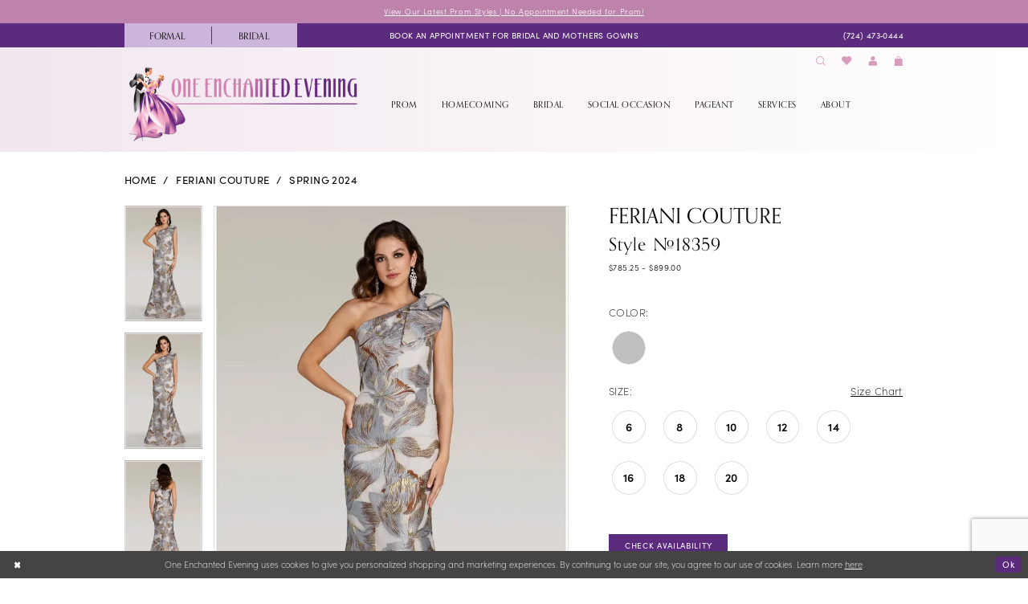

--- FILE ---
content_type: text/html; charset=utf-8
request_url: https://www.google.com/recaptcha/api2/anchor?ar=1&k=6Lcj_zIaAAAAAEPaGR6WdvVAhU7h1T3sbNdPWs4X&co=aHR0cHM6Ly93d3cub2VldmVuaW5nLmNvbTo0NDM.&hl=en&v=PoyoqOPhxBO7pBk68S4YbpHZ&size=invisible&anchor-ms=20000&execute-ms=30000&cb=vzqbuaabitam
body_size: 49757
content:
<!DOCTYPE HTML><html dir="ltr" lang="en"><head><meta http-equiv="Content-Type" content="text/html; charset=UTF-8">
<meta http-equiv="X-UA-Compatible" content="IE=edge">
<title>reCAPTCHA</title>
<style type="text/css">
/* cyrillic-ext */
@font-face {
  font-family: 'Roboto';
  font-style: normal;
  font-weight: 400;
  font-stretch: 100%;
  src: url(//fonts.gstatic.com/s/roboto/v48/KFO7CnqEu92Fr1ME7kSn66aGLdTylUAMa3GUBHMdazTgWw.woff2) format('woff2');
  unicode-range: U+0460-052F, U+1C80-1C8A, U+20B4, U+2DE0-2DFF, U+A640-A69F, U+FE2E-FE2F;
}
/* cyrillic */
@font-face {
  font-family: 'Roboto';
  font-style: normal;
  font-weight: 400;
  font-stretch: 100%;
  src: url(//fonts.gstatic.com/s/roboto/v48/KFO7CnqEu92Fr1ME7kSn66aGLdTylUAMa3iUBHMdazTgWw.woff2) format('woff2');
  unicode-range: U+0301, U+0400-045F, U+0490-0491, U+04B0-04B1, U+2116;
}
/* greek-ext */
@font-face {
  font-family: 'Roboto';
  font-style: normal;
  font-weight: 400;
  font-stretch: 100%;
  src: url(//fonts.gstatic.com/s/roboto/v48/KFO7CnqEu92Fr1ME7kSn66aGLdTylUAMa3CUBHMdazTgWw.woff2) format('woff2');
  unicode-range: U+1F00-1FFF;
}
/* greek */
@font-face {
  font-family: 'Roboto';
  font-style: normal;
  font-weight: 400;
  font-stretch: 100%;
  src: url(//fonts.gstatic.com/s/roboto/v48/KFO7CnqEu92Fr1ME7kSn66aGLdTylUAMa3-UBHMdazTgWw.woff2) format('woff2');
  unicode-range: U+0370-0377, U+037A-037F, U+0384-038A, U+038C, U+038E-03A1, U+03A3-03FF;
}
/* math */
@font-face {
  font-family: 'Roboto';
  font-style: normal;
  font-weight: 400;
  font-stretch: 100%;
  src: url(//fonts.gstatic.com/s/roboto/v48/KFO7CnqEu92Fr1ME7kSn66aGLdTylUAMawCUBHMdazTgWw.woff2) format('woff2');
  unicode-range: U+0302-0303, U+0305, U+0307-0308, U+0310, U+0312, U+0315, U+031A, U+0326-0327, U+032C, U+032F-0330, U+0332-0333, U+0338, U+033A, U+0346, U+034D, U+0391-03A1, U+03A3-03A9, U+03B1-03C9, U+03D1, U+03D5-03D6, U+03F0-03F1, U+03F4-03F5, U+2016-2017, U+2034-2038, U+203C, U+2040, U+2043, U+2047, U+2050, U+2057, U+205F, U+2070-2071, U+2074-208E, U+2090-209C, U+20D0-20DC, U+20E1, U+20E5-20EF, U+2100-2112, U+2114-2115, U+2117-2121, U+2123-214F, U+2190, U+2192, U+2194-21AE, U+21B0-21E5, U+21F1-21F2, U+21F4-2211, U+2213-2214, U+2216-22FF, U+2308-230B, U+2310, U+2319, U+231C-2321, U+2336-237A, U+237C, U+2395, U+239B-23B7, U+23D0, U+23DC-23E1, U+2474-2475, U+25AF, U+25B3, U+25B7, U+25BD, U+25C1, U+25CA, U+25CC, U+25FB, U+266D-266F, U+27C0-27FF, U+2900-2AFF, U+2B0E-2B11, U+2B30-2B4C, U+2BFE, U+3030, U+FF5B, U+FF5D, U+1D400-1D7FF, U+1EE00-1EEFF;
}
/* symbols */
@font-face {
  font-family: 'Roboto';
  font-style: normal;
  font-weight: 400;
  font-stretch: 100%;
  src: url(//fonts.gstatic.com/s/roboto/v48/KFO7CnqEu92Fr1ME7kSn66aGLdTylUAMaxKUBHMdazTgWw.woff2) format('woff2');
  unicode-range: U+0001-000C, U+000E-001F, U+007F-009F, U+20DD-20E0, U+20E2-20E4, U+2150-218F, U+2190, U+2192, U+2194-2199, U+21AF, U+21E6-21F0, U+21F3, U+2218-2219, U+2299, U+22C4-22C6, U+2300-243F, U+2440-244A, U+2460-24FF, U+25A0-27BF, U+2800-28FF, U+2921-2922, U+2981, U+29BF, U+29EB, U+2B00-2BFF, U+4DC0-4DFF, U+FFF9-FFFB, U+10140-1018E, U+10190-1019C, U+101A0, U+101D0-101FD, U+102E0-102FB, U+10E60-10E7E, U+1D2C0-1D2D3, U+1D2E0-1D37F, U+1F000-1F0FF, U+1F100-1F1AD, U+1F1E6-1F1FF, U+1F30D-1F30F, U+1F315, U+1F31C, U+1F31E, U+1F320-1F32C, U+1F336, U+1F378, U+1F37D, U+1F382, U+1F393-1F39F, U+1F3A7-1F3A8, U+1F3AC-1F3AF, U+1F3C2, U+1F3C4-1F3C6, U+1F3CA-1F3CE, U+1F3D4-1F3E0, U+1F3ED, U+1F3F1-1F3F3, U+1F3F5-1F3F7, U+1F408, U+1F415, U+1F41F, U+1F426, U+1F43F, U+1F441-1F442, U+1F444, U+1F446-1F449, U+1F44C-1F44E, U+1F453, U+1F46A, U+1F47D, U+1F4A3, U+1F4B0, U+1F4B3, U+1F4B9, U+1F4BB, U+1F4BF, U+1F4C8-1F4CB, U+1F4D6, U+1F4DA, U+1F4DF, U+1F4E3-1F4E6, U+1F4EA-1F4ED, U+1F4F7, U+1F4F9-1F4FB, U+1F4FD-1F4FE, U+1F503, U+1F507-1F50B, U+1F50D, U+1F512-1F513, U+1F53E-1F54A, U+1F54F-1F5FA, U+1F610, U+1F650-1F67F, U+1F687, U+1F68D, U+1F691, U+1F694, U+1F698, U+1F6AD, U+1F6B2, U+1F6B9-1F6BA, U+1F6BC, U+1F6C6-1F6CF, U+1F6D3-1F6D7, U+1F6E0-1F6EA, U+1F6F0-1F6F3, U+1F6F7-1F6FC, U+1F700-1F7FF, U+1F800-1F80B, U+1F810-1F847, U+1F850-1F859, U+1F860-1F887, U+1F890-1F8AD, U+1F8B0-1F8BB, U+1F8C0-1F8C1, U+1F900-1F90B, U+1F93B, U+1F946, U+1F984, U+1F996, U+1F9E9, U+1FA00-1FA6F, U+1FA70-1FA7C, U+1FA80-1FA89, U+1FA8F-1FAC6, U+1FACE-1FADC, U+1FADF-1FAE9, U+1FAF0-1FAF8, U+1FB00-1FBFF;
}
/* vietnamese */
@font-face {
  font-family: 'Roboto';
  font-style: normal;
  font-weight: 400;
  font-stretch: 100%;
  src: url(//fonts.gstatic.com/s/roboto/v48/KFO7CnqEu92Fr1ME7kSn66aGLdTylUAMa3OUBHMdazTgWw.woff2) format('woff2');
  unicode-range: U+0102-0103, U+0110-0111, U+0128-0129, U+0168-0169, U+01A0-01A1, U+01AF-01B0, U+0300-0301, U+0303-0304, U+0308-0309, U+0323, U+0329, U+1EA0-1EF9, U+20AB;
}
/* latin-ext */
@font-face {
  font-family: 'Roboto';
  font-style: normal;
  font-weight: 400;
  font-stretch: 100%;
  src: url(//fonts.gstatic.com/s/roboto/v48/KFO7CnqEu92Fr1ME7kSn66aGLdTylUAMa3KUBHMdazTgWw.woff2) format('woff2');
  unicode-range: U+0100-02BA, U+02BD-02C5, U+02C7-02CC, U+02CE-02D7, U+02DD-02FF, U+0304, U+0308, U+0329, U+1D00-1DBF, U+1E00-1E9F, U+1EF2-1EFF, U+2020, U+20A0-20AB, U+20AD-20C0, U+2113, U+2C60-2C7F, U+A720-A7FF;
}
/* latin */
@font-face {
  font-family: 'Roboto';
  font-style: normal;
  font-weight: 400;
  font-stretch: 100%;
  src: url(//fonts.gstatic.com/s/roboto/v48/KFO7CnqEu92Fr1ME7kSn66aGLdTylUAMa3yUBHMdazQ.woff2) format('woff2');
  unicode-range: U+0000-00FF, U+0131, U+0152-0153, U+02BB-02BC, U+02C6, U+02DA, U+02DC, U+0304, U+0308, U+0329, U+2000-206F, U+20AC, U+2122, U+2191, U+2193, U+2212, U+2215, U+FEFF, U+FFFD;
}
/* cyrillic-ext */
@font-face {
  font-family: 'Roboto';
  font-style: normal;
  font-weight: 500;
  font-stretch: 100%;
  src: url(//fonts.gstatic.com/s/roboto/v48/KFO7CnqEu92Fr1ME7kSn66aGLdTylUAMa3GUBHMdazTgWw.woff2) format('woff2');
  unicode-range: U+0460-052F, U+1C80-1C8A, U+20B4, U+2DE0-2DFF, U+A640-A69F, U+FE2E-FE2F;
}
/* cyrillic */
@font-face {
  font-family: 'Roboto';
  font-style: normal;
  font-weight: 500;
  font-stretch: 100%;
  src: url(//fonts.gstatic.com/s/roboto/v48/KFO7CnqEu92Fr1ME7kSn66aGLdTylUAMa3iUBHMdazTgWw.woff2) format('woff2');
  unicode-range: U+0301, U+0400-045F, U+0490-0491, U+04B0-04B1, U+2116;
}
/* greek-ext */
@font-face {
  font-family: 'Roboto';
  font-style: normal;
  font-weight: 500;
  font-stretch: 100%;
  src: url(//fonts.gstatic.com/s/roboto/v48/KFO7CnqEu92Fr1ME7kSn66aGLdTylUAMa3CUBHMdazTgWw.woff2) format('woff2');
  unicode-range: U+1F00-1FFF;
}
/* greek */
@font-face {
  font-family: 'Roboto';
  font-style: normal;
  font-weight: 500;
  font-stretch: 100%;
  src: url(//fonts.gstatic.com/s/roboto/v48/KFO7CnqEu92Fr1ME7kSn66aGLdTylUAMa3-UBHMdazTgWw.woff2) format('woff2');
  unicode-range: U+0370-0377, U+037A-037F, U+0384-038A, U+038C, U+038E-03A1, U+03A3-03FF;
}
/* math */
@font-face {
  font-family: 'Roboto';
  font-style: normal;
  font-weight: 500;
  font-stretch: 100%;
  src: url(//fonts.gstatic.com/s/roboto/v48/KFO7CnqEu92Fr1ME7kSn66aGLdTylUAMawCUBHMdazTgWw.woff2) format('woff2');
  unicode-range: U+0302-0303, U+0305, U+0307-0308, U+0310, U+0312, U+0315, U+031A, U+0326-0327, U+032C, U+032F-0330, U+0332-0333, U+0338, U+033A, U+0346, U+034D, U+0391-03A1, U+03A3-03A9, U+03B1-03C9, U+03D1, U+03D5-03D6, U+03F0-03F1, U+03F4-03F5, U+2016-2017, U+2034-2038, U+203C, U+2040, U+2043, U+2047, U+2050, U+2057, U+205F, U+2070-2071, U+2074-208E, U+2090-209C, U+20D0-20DC, U+20E1, U+20E5-20EF, U+2100-2112, U+2114-2115, U+2117-2121, U+2123-214F, U+2190, U+2192, U+2194-21AE, U+21B0-21E5, U+21F1-21F2, U+21F4-2211, U+2213-2214, U+2216-22FF, U+2308-230B, U+2310, U+2319, U+231C-2321, U+2336-237A, U+237C, U+2395, U+239B-23B7, U+23D0, U+23DC-23E1, U+2474-2475, U+25AF, U+25B3, U+25B7, U+25BD, U+25C1, U+25CA, U+25CC, U+25FB, U+266D-266F, U+27C0-27FF, U+2900-2AFF, U+2B0E-2B11, U+2B30-2B4C, U+2BFE, U+3030, U+FF5B, U+FF5D, U+1D400-1D7FF, U+1EE00-1EEFF;
}
/* symbols */
@font-face {
  font-family: 'Roboto';
  font-style: normal;
  font-weight: 500;
  font-stretch: 100%;
  src: url(//fonts.gstatic.com/s/roboto/v48/KFO7CnqEu92Fr1ME7kSn66aGLdTylUAMaxKUBHMdazTgWw.woff2) format('woff2');
  unicode-range: U+0001-000C, U+000E-001F, U+007F-009F, U+20DD-20E0, U+20E2-20E4, U+2150-218F, U+2190, U+2192, U+2194-2199, U+21AF, U+21E6-21F0, U+21F3, U+2218-2219, U+2299, U+22C4-22C6, U+2300-243F, U+2440-244A, U+2460-24FF, U+25A0-27BF, U+2800-28FF, U+2921-2922, U+2981, U+29BF, U+29EB, U+2B00-2BFF, U+4DC0-4DFF, U+FFF9-FFFB, U+10140-1018E, U+10190-1019C, U+101A0, U+101D0-101FD, U+102E0-102FB, U+10E60-10E7E, U+1D2C0-1D2D3, U+1D2E0-1D37F, U+1F000-1F0FF, U+1F100-1F1AD, U+1F1E6-1F1FF, U+1F30D-1F30F, U+1F315, U+1F31C, U+1F31E, U+1F320-1F32C, U+1F336, U+1F378, U+1F37D, U+1F382, U+1F393-1F39F, U+1F3A7-1F3A8, U+1F3AC-1F3AF, U+1F3C2, U+1F3C4-1F3C6, U+1F3CA-1F3CE, U+1F3D4-1F3E0, U+1F3ED, U+1F3F1-1F3F3, U+1F3F5-1F3F7, U+1F408, U+1F415, U+1F41F, U+1F426, U+1F43F, U+1F441-1F442, U+1F444, U+1F446-1F449, U+1F44C-1F44E, U+1F453, U+1F46A, U+1F47D, U+1F4A3, U+1F4B0, U+1F4B3, U+1F4B9, U+1F4BB, U+1F4BF, U+1F4C8-1F4CB, U+1F4D6, U+1F4DA, U+1F4DF, U+1F4E3-1F4E6, U+1F4EA-1F4ED, U+1F4F7, U+1F4F9-1F4FB, U+1F4FD-1F4FE, U+1F503, U+1F507-1F50B, U+1F50D, U+1F512-1F513, U+1F53E-1F54A, U+1F54F-1F5FA, U+1F610, U+1F650-1F67F, U+1F687, U+1F68D, U+1F691, U+1F694, U+1F698, U+1F6AD, U+1F6B2, U+1F6B9-1F6BA, U+1F6BC, U+1F6C6-1F6CF, U+1F6D3-1F6D7, U+1F6E0-1F6EA, U+1F6F0-1F6F3, U+1F6F7-1F6FC, U+1F700-1F7FF, U+1F800-1F80B, U+1F810-1F847, U+1F850-1F859, U+1F860-1F887, U+1F890-1F8AD, U+1F8B0-1F8BB, U+1F8C0-1F8C1, U+1F900-1F90B, U+1F93B, U+1F946, U+1F984, U+1F996, U+1F9E9, U+1FA00-1FA6F, U+1FA70-1FA7C, U+1FA80-1FA89, U+1FA8F-1FAC6, U+1FACE-1FADC, U+1FADF-1FAE9, U+1FAF0-1FAF8, U+1FB00-1FBFF;
}
/* vietnamese */
@font-face {
  font-family: 'Roboto';
  font-style: normal;
  font-weight: 500;
  font-stretch: 100%;
  src: url(//fonts.gstatic.com/s/roboto/v48/KFO7CnqEu92Fr1ME7kSn66aGLdTylUAMa3OUBHMdazTgWw.woff2) format('woff2');
  unicode-range: U+0102-0103, U+0110-0111, U+0128-0129, U+0168-0169, U+01A0-01A1, U+01AF-01B0, U+0300-0301, U+0303-0304, U+0308-0309, U+0323, U+0329, U+1EA0-1EF9, U+20AB;
}
/* latin-ext */
@font-face {
  font-family: 'Roboto';
  font-style: normal;
  font-weight: 500;
  font-stretch: 100%;
  src: url(//fonts.gstatic.com/s/roboto/v48/KFO7CnqEu92Fr1ME7kSn66aGLdTylUAMa3KUBHMdazTgWw.woff2) format('woff2');
  unicode-range: U+0100-02BA, U+02BD-02C5, U+02C7-02CC, U+02CE-02D7, U+02DD-02FF, U+0304, U+0308, U+0329, U+1D00-1DBF, U+1E00-1E9F, U+1EF2-1EFF, U+2020, U+20A0-20AB, U+20AD-20C0, U+2113, U+2C60-2C7F, U+A720-A7FF;
}
/* latin */
@font-face {
  font-family: 'Roboto';
  font-style: normal;
  font-weight: 500;
  font-stretch: 100%;
  src: url(//fonts.gstatic.com/s/roboto/v48/KFO7CnqEu92Fr1ME7kSn66aGLdTylUAMa3yUBHMdazQ.woff2) format('woff2');
  unicode-range: U+0000-00FF, U+0131, U+0152-0153, U+02BB-02BC, U+02C6, U+02DA, U+02DC, U+0304, U+0308, U+0329, U+2000-206F, U+20AC, U+2122, U+2191, U+2193, U+2212, U+2215, U+FEFF, U+FFFD;
}
/* cyrillic-ext */
@font-face {
  font-family: 'Roboto';
  font-style: normal;
  font-weight: 900;
  font-stretch: 100%;
  src: url(//fonts.gstatic.com/s/roboto/v48/KFO7CnqEu92Fr1ME7kSn66aGLdTylUAMa3GUBHMdazTgWw.woff2) format('woff2');
  unicode-range: U+0460-052F, U+1C80-1C8A, U+20B4, U+2DE0-2DFF, U+A640-A69F, U+FE2E-FE2F;
}
/* cyrillic */
@font-face {
  font-family: 'Roboto';
  font-style: normal;
  font-weight: 900;
  font-stretch: 100%;
  src: url(//fonts.gstatic.com/s/roboto/v48/KFO7CnqEu92Fr1ME7kSn66aGLdTylUAMa3iUBHMdazTgWw.woff2) format('woff2');
  unicode-range: U+0301, U+0400-045F, U+0490-0491, U+04B0-04B1, U+2116;
}
/* greek-ext */
@font-face {
  font-family: 'Roboto';
  font-style: normal;
  font-weight: 900;
  font-stretch: 100%;
  src: url(//fonts.gstatic.com/s/roboto/v48/KFO7CnqEu92Fr1ME7kSn66aGLdTylUAMa3CUBHMdazTgWw.woff2) format('woff2');
  unicode-range: U+1F00-1FFF;
}
/* greek */
@font-face {
  font-family: 'Roboto';
  font-style: normal;
  font-weight: 900;
  font-stretch: 100%;
  src: url(//fonts.gstatic.com/s/roboto/v48/KFO7CnqEu92Fr1ME7kSn66aGLdTylUAMa3-UBHMdazTgWw.woff2) format('woff2');
  unicode-range: U+0370-0377, U+037A-037F, U+0384-038A, U+038C, U+038E-03A1, U+03A3-03FF;
}
/* math */
@font-face {
  font-family: 'Roboto';
  font-style: normal;
  font-weight: 900;
  font-stretch: 100%;
  src: url(//fonts.gstatic.com/s/roboto/v48/KFO7CnqEu92Fr1ME7kSn66aGLdTylUAMawCUBHMdazTgWw.woff2) format('woff2');
  unicode-range: U+0302-0303, U+0305, U+0307-0308, U+0310, U+0312, U+0315, U+031A, U+0326-0327, U+032C, U+032F-0330, U+0332-0333, U+0338, U+033A, U+0346, U+034D, U+0391-03A1, U+03A3-03A9, U+03B1-03C9, U+03D1, U+03D5-03D6, U+03F0-03F1, U+03F4-03F5, U+2016-2017, U+2034-2038, U+203C, U+2040, U+2043, U+2047, U+2050, U+2057, U+205F, U+2070-2071, U+2074-208E, U+2090-209C, U+20D0-20DC, U+20E1, U+20E5-20EF, U+2100-2112, U+2114-2115, U+2117-2121, U+2123-214F, U+2190, U+2192, U+2194-21AE, U+21B0-21E5, U+21F1-21F2, U+21F4-2211, U+2213-2214, U+2216-22FF, U+2308-230B, U+2310, U+2319, U+231C-2321, U+2336-237A, U+237C, U+2395, U+239B-23B7, U+23D0, U+23DC-23E1, U+2474-2475, U+25AF, U+25B3, U+25B7, U+25BD, U+25C1, U+25CA, U+25CC, U+25FB, U+266D-266F, U+27C0-27FF, U+2900-2AFF, U+2B0E-2B11, U+2B30-2B4C, U+2BFE, U+3030, U+FF5B, U+FF5D, U+1D400-1D7FF, U+1EE00-1EEFF;
}
/* symbols */
@font-face {
  font-family: 'Roboto';
  font-style: normal;
  font-weight: 900;
  font-stretch: 100%;
  src: url(//fonts.gstatic.com/s/roboto/v48/KFO7CnqEu92Fr1ME7kSn66aGLdTylUAMaxKUBHMdazTgWw.woff2) format('woff2');
  unicode-range: U+0001-000C, U+000E-001F, U+007F-009F, U+20DD-20E0, U+20E2-20E4, U+2150-218F, U+2190, U+2192, U+2194-2199, U+21AF, U+21E6-21F0, U+21F3, U+2218-2219, U+2299, U+22C4-22C6, U+2300-243F, U+2440-244A, U+2460-24FF, U+25A0-27BF, U+2800-28FF, U+2921-2922, U+2981, U+29BF, U+29EB, U+2B00-2BFF, U+4DC0-4DFF, U+FFF9-FFFB, U+10140-1018E, U+10190-1019C, U+101A0, U+101D0-101FD, U+102E0-102FB, U+10E60-10E7E, U+1D2C0-1D2D3, U+1D2E0-1D37F, U+1F000-1F0FF, U+1F100-1F1AD, U+1F1E6-1F1FF, U+1F30D-1F30F, U+1F315, U+1F31C, U+1F31E, U+1F320-1F32C, U+1F336, U+1F378, U+1F37D, U+1F382, U+1F393-1F39F, U+1F3A7-1F3A8, U+1F3AC-1F3AF, U+1F3C2, U+1F3C4-1F3C6, U+1F3CA-1F3CE, U+1F3D4-1F3E0, U+1F3ED, U+1F3F1-1F3F3, U+1F3F5-1F3F7, U+1F408, U+1F415, U+1F41F, U+1F426, U+1F43F, U+1F441-1F442, U+1F444, U+1F446-1F449, U+1F44C-1F44E, U+1F453, U+1F46A, U+1F47D, U+1F4A3, U+1F4B0, U+1F4B3, U+1F4B9, U+1F4BB, U+1F4BF, U+1F4C8-1F4CB, U+1F4D6, U+1F4DA, U+1F4DF, U+1F4E3-1F4E6, U+1F4EA-1F4ED, U+1F4F7, U+1F4F9-1F4FB, U+1F4FD-1F4FE, U+1F503, U+1F507-1F50B, U+1F50D, U+1F512-1F513, U+1F53E-1F54A, U+1F54F-1F5FA, U+1F610, U+1F650-1F67F, U+1F687, U+1F68D, U+1F691, U+1F694, U+1F698, U+1F6AD, U+1F6B2, U+1F6B9-1F6BA, U+1F6BC, U+1F6C6-1F6CF, U+1F6D3-1F6D7, U+1F6E0-1F6EA, U+1F6F0-1F6F3, U+1F6F7-1F6FC, U+1F700-1F7FF, U+1F800-1F80B, U+1F810-1F847, U+1F850-1F859, U+1F860-1F887, U+1F890-1F8AD, U+1F8B0-1F8BB, U+1F8C0-1F8C1, U+1F900-1F90B, U+1F93B, U+1F946, U+1F984, U+1F996, U+1F9E9, U+1FA00-1FA6F, U+1FA70-1FA7C, U+1FA80-1FA89, U+1FA8F-1FAC6, U+1FACE-1FADC, U+1FADF-1FAE9, U+1FAF0-1FAF8, U+1FB00-1FBFF;
}
/* vietnamese */
@font-face {
  font-family: 'Roboto';
  font-style: normal;
  font-weight: 900;
  font-stretch: 100%;
  src: url(//fonts.gstatic.com/s/roboto/v48/KFO7CnqEu92Fr1ME7kSn66aGLdTylUAMa3OUBHMdazTgWw.woff2) format('woff2');
  unicode-range: U+0102-0103, U+0110-0111, U+0128-0129, U+0168-0169, U+01A0-01A1, U+01AF-01B0, U+0300-0301, U+0303-0304, U+0308-0309, U+0323, U+0329, U+1EA0-1EF9, U+20AB;
}
/* latin-ext */
@font-face {
  font-family: 'Roboto';
  font-style: normal;
  font-weight: 900;
  font-stretch: 100%;
  src: url(//fonts.gstatic.com/s/roboto/v48/KFO7CnqEu92Fr1ME7kSn66aGLdTylUAMa3KUBHMdazTgWw.woff2) format('woff2');
  unicode-range: U+0100-02BA, U+02BD-02C5, U+02C7-02CC, U+02CE-02D7, U+02DD-02FF, U+0304, U+0308, U+0329, U+1D00-1DBF, U+1E00-1E9F, U+1EF2-1EFF, U+2020, U+20A0-20AB, U+20AD-20C0, U+2113, U+2C60-2C7F, U+A720-A7FF;
}
/* latin */
@font-face {
  font-family: 'Roboto';
  font-style: normal;
  font-weight: 900;
  font-stretch: 100%;
  src: url(//fonts.gstatic.com/s/roboto/v48/KFO7CnqEu92Fr1ME7kSn66aGLdTylUAMa3yUBHMdazQ.woff2) format('woff2');
  unicode-range: U+0000-00FF, U+0131, U+0152-0153, U+02BB-02BC, U+02C6, U+02DA, U+02DC, U+0304, U+0308, U+0329, U+2000-206F, U+20AC, U+2122, U+2191, U+2193, U+2212, U+2215, U+FEFF, U+FFFD;
}

</style>
<link rel="stylesheet" type="text/css" href="https://www.gstatic.com/recaptcha/releases/PoyoqOPhxBO7pBk68S4YbpHZ/styles__ltr.css">
<script nonce="t7OMCSKF6ePph_PZme7E6Q" type="text/javascript">window['__recaptcha_api'] = 'https://www.google.com/recaptcha/api2/';</script>
<script type="text/javascript" src="https://www.gstatic.com/recaptcha/releases/PoyoqOPhxBO7pBk68S4YbpHZ/recaptcha__en.js" nonce="t7OMCSKF6ePph_PZme7E6Q">
      
    </script></head>
<body><div id="rc-anchor-alert" class="rc-anchor-alert"></div>
<input type="hidden" id="recaptcha-token" value="[base64]">
<script type="text/javascript" nonce="t7OMCSKF6ePph_PZme7E6Q">
      recaptcha.anchor.Main.init("[\x22ainput\x22,[\x22bgdata\x22,\x22\x22,\[base64]/[base64]/[base64]/[base64]/cjw8ejpyPj4+eil9Y2F0Y2gobCl7dGhyb3cgbDt9fSxIPWZ1bmN0aW9uKHcsdCx6KXtpZih3PT0xOTR8fHc9PTIwOCl0LnZbd10/dC52W3ddLmNvbmNhdCh6KTp0LnZbd109b2Yoeix0KTtlbHNle2lmKHQuYkImJnchPTMxNylyZXR1cm47dz09NjZ8fHc9PTEyMnx8dz09NDcwfHx3PT00NHx8dz09NDE2fHx3PT0zOTd8fHc9PTQyMXx8dz09Njh8fHc9PTcwfHx3PT0xODQ/[base64]/[base64]/[base64]/bmV3IGRbVl0oSlswXSk6cD09Mj9uZXcgZFtWXShKWzBdLEpbMV0pOnA9PTM/bmV3IGRbVl0oSlswXSxKWzFdLEpbMl0pOnA9PTQ/[base64]/[base64]/[base64]/[base64]\x22,\[base64]\\u003d\\u003d\x22,\x22w7k4w6UpfcOAD3rDjELCisOCwoh6f8KsQEMUw5HCpsOkw4VNw5DDk8K4WcOIAgtfwq1HP31kwrptwrTCtC/DjyPCl8KcwrnDssKXdizDjMKteH9Ew4DCtCYDwqk/XiN9w7LDgMOHw4zDqcKncsKVworCmcO3ZMOfTcOgFcORwqosacOPLMKfKMOKA2/CgEzCkWbCnMOGIxfCm8KFZV/DjcOBCsKDeMKwBMO0wrrDqCvDqMOkwpkKHMKTdMOBF2QmZsOow6LCpsKgw7AWwoPDqTfCocOtICfDocKQZ1NdwqLDmcKIwpsgwoTCkg3CqMOOw69OwqHCrcKsC8Kjw48xREAVBVTDqsK1FcKDwprCoHjDvcKwwr/[base64]/DgMONw4vDnmjDjsOzwpfCicODB8K3AsKrYcKkwofDiMOZJsKzw6nCi8OswoQ6ShTDumbDsEl/[base64]/[base64]/CpwYVw68Cw7fDnCdVwoAFAifCqcKPwq3CllbCkcOkwpoIccKNWMKtNh0AwrDDiwbCh8KUYxhmag0FZnPCoVgNTX4Kw5McDj88ccKuwoNxwrLCosO5w7TDscO6Pw8Owo7CucOxN0wgw4/[base64]/CuDgkUAXDssOHw7LCrMOdwo46wr7DgwlWw5bCvsOpIMK+wrYlwqjDtnzDjMOgAAlXQ8KzwpUeY2wfw5VeGUA8OMO+K8OAw7PDpMODJDwmOxwXP8Kaw6gdwqVsaGjCoh4ZwprDsW47wrkCw77Cpx8/X37Dm8OWw6RvbMOuwojCjizDkcKnwrXDucOkXcOdw6zCimQWwqFYesKLw7/DmcOnQnwkw6PCi3rChcOdFBTDnsOHwoLDjMOMwoPDmATDicK0w5/CmCguB0wqZTpwBMKHK084RVh+JizDoSrDjGpfw43DjSkRPsOww7QHwqHCpTHCmxTDgcKBwo5+JkUeF8KLDgbDncOLDgjCgMO5w7dew6sKFcO7w5NAccOOag5RZcONwofDnC5nw6nCqzPDv0vCky/DhMOzwox6w4zDojTDoStfw5IjwpnDhsOWwqgRcEfDmMKbVWVxV11gwrBgYUjCusOhfcKiC3tswq1iwrxnAsKXTMOTw57Do8KHw73DjnkmQcKyIGLCvEoHCgcpwq5hTUwoU8KIN1sabRxqI0EHaVkoPcKkQThlw7TCvQnCrsO9wqwWw6zDtjXDnlBJJcK4w7/CkWoLL8KVFFHCt8OEwq0vw7rCp1sEwq3Cl8OWw5HDkcO0FsKhwqzDh3hFF8OvwrVkwrYUwopbJ3E8JUoLHMK0wr/[base64]/DisKAfMOQEsOGJjtfD8OVw6bCtis4w7/DolI7w6VUw6zDhh12QcKsKMK3HMOrSsObw78FIcOhKATDmcOVHsKLw7wWdm7DtsKyw4nDsw/Dl1oyQmtCEVk+wrHDimTDjzrDn8ORD0bDginDtGHChj3CqcKOwqBQw4clVhsNwpPCtAg4w73Dq8OcwqfDul8pw5nCrXIyeVtQw6dhVMKMwqjCsEfDsXbDvMOfw4UuwoBSW8OHwqfClAQ3w657DkFcwr1lEkoScVl6wr9QVMK4NsKkCVMpXsK3ThLDo2DCggPDi8K/wqfChcOxwqRswrh0dcKkUcOYNRILwqJRwp11JzvDlsOFAQV1wrjDkk/CigTCt0DCvgjDscOnw5FOwq4Ow7RvX0TDt2bDuWrDscOLU3hELsOMAmw0QxzDpiAOTnPCiGQcGMKvwoNOHBgfESvDpMKwQUMnwqrDgzDDtsKOw54CDmbDr8OXY3/DvB42RcKeQEZuw4TDsEPDo8Krw4B+wrsMP8OJanzCq8KUwq5qQ3/DvMKXdCvDqsKSRMOHw4jChD8LwqTCjGV5w4wCGcK8M2PCkULDgUjCjcKmFMKPwqoAecOWBMOAA8OYGcKYa3LChxFje8KKZMO8dAwZwo/DqsO+wqwDGsOXEH/Dp8O3w5rCrFoqLMO1wqRcw5Qiw6nCtWIfE8KswqJuA8OBwrAETEdpw7PDmMK3MMKtwpbDj8K4F8KPPC7DhsOaw5BiwrHDp8KCwobDl8KgYsONMFgaw5RTXsKoSsKKbxkqwrICGjPDvWsEFVh4w6jCk8KXw6dPwrzDvcKgUhLCr3/CucKQD8Kuw7fCjGDDkcK7EcONHcKJcXF6w5AMRMKPBcOgMMKpw7/DggTDisKkw6A+DcOvF0LDkQZ3wroPDMOHDD1jQMOPwqRRfHrCu07Dt3LCrAHCp0FswotTw67Drh7CuiQswolQw7PCsgnDmcOWWkLCpA/DisORwoPDv8KVCXrDj8Khw4ADwrvCuMK/wpPDjWdoFQhfw55Uw611FBHChEUow6LCkMKsCTQvXsOEw73DsyY/w6UiAMOjwoRDG1HCnE3DlcO+TcKJUlUwP8KhwpsDwonCtQZOCl4XIn99w67DiV87wp8dw59HIGLDm8OPwonCilgAIMKeDsK7wo0YMGJmwpoKGcKdWcOsY3phOC/DlsKPwp/CjcKlUcORw4fCr3UDwpHDocKoRsKiw5VNw5zDgAQ+wrDCqcOhcsOCG8KYwpDCj8KFB8OOwrFAwrfDqcKjMi4AwpvDhkNGw5wDOkBnw6vDhC/CrR3Dg8OkewTCu8ODT11lWzkowrMuLgEKeMO8Q05/LFUnNUp0ZsOIPMOsP8KBMMKowrUYGcOSAcKzc1vDvMO6Bg/CqgHDqcO4TMOHXk5/S8OiTg3CmcOHZ8Oew4t1esOAeUjCrmUOR8KBwqnDs1PDg8KqFy0HDRjChz1iw64fYsKsw43DjTB6wrAdwqHDsy7CjlLCgW7DrMKIwp92EcKhOMKXwrtwwrrDg0jDtMKPw4fDr8ONKMKiX8OHOys0wrLCsgrCgBfDr3F/[base64]/Ci8O5I8KHw6zCmsODwrrDmcOeGcKUBwbDvMOSKMOre37Ct8Kow50kwpHCmMO6wrXDhzrCtS/DiMKJGn3DklzClAwmw5TDocK2w4A+wrzDjcKVKcKgw77CsMKOwoxlf8Kyw4LDmAPDoUfDqj7CgTbDlsOUf8KfwqrDg8OpwqPDrcODw6XDi2jCgMOwHMKLVT7ClsK2KcOGw5VZMUVaIcOGccKcagIZf2/DqMK4wqvDvsOywp8QwpwJPgTChUrDmE3CrMOowrfDk04nw5FGfQAfw6bDhxrDqTlAAXXDsQddw7jDnx7CncK7wqTDonHCqMO/w7wgw64vwqxJwojDk8OPw7DCmBpyHi1uTRUwwqTDh8OdwoTCi8K5w5PDt33CsDEdbR5vHsKOP1/DqwgEwqnCtcKWJcKFwrx6HcKTwo/[base64]/CojEGWX0kEcKZUsOewoHDvDp2VlnCkMOPEcOyQmJjEy1fw5rCv24tPVoIwpnDqcOowp1zwoTDp11aGVoqwrfDs3ZFwrPDkMOmw6oqw5c/MEbCoMOiZcOow4Z/FcOzw4ELXwHDmsKKd8OBSsOFRTvCpVfCuwLDrEXCusKFBcK8DcOABELDnRDDmg7DqcOiwprCqMOZw5RPS8O/w55fKh3DgAvCmXnColHDri0Wd0fDhcKTw4jCvsKYwpfDhXMoQlnCpmZWc8KQw7nCj8Ktwq7ChCXDixUmUltVDHtaBwrDtk/CisOawofCiMKmE8OOwp3Di8OgVkTDvUfDj1LDs8OYJ8OBwo3CuMKNw63DrMOiIgdPwrp6wrDDs3skwrHCl8Ovw60BwrxCwqfCh8OeYTvCrw/Dt8O7wq91w7cGasOcw53CgRHDm8Oiw5LDp8OpdiLDu8KJw7DDoCnDssKGcWvClyw3w4zCv8OLwpw6HsKnw5jCjGAaw4h4w73Cu8Ooa8OFej/[base64]/w5vCjgE1woxnI8OtaHM4YMKewpLDi1nCkwdFwqvDklbCqsKuw4PCki/CuMOCwqPDncK4IsOzGzDCvMOmD8KrHzBgdkpAUCvCnWBDw5HDrjPDiDTDg8OBUMKyLlQpAVvDvMK9w78KAxjCpMO6wpDDo8KlwoADKsK3wrtqdsKnKMO2BcOsw7zDn8K2L1LCkmNNNXA2wps/R8OmdglZYsKcwrrCocOQw6NFGcOcw4HClyQkwpvCp8Khw6rDvsO0wpJ6w7rCsnnDrQrDpsKPwqnCvcOEwpjCrcOLwq3CisKeRUBVFMKQwpJgwoAqRUvCnXjCmMK8wrHCm8OCOsK0w4DCs8ORLVwgRiIydMKRbMOcw77DpVrCj1sjwr7Ck8K/w7TDhD3DnX3CnR3CsFTCj34tw5ALwqsrw7Jrwp3CnRc+w5F2w7fCu8OONsKew7ZQdsKjw7TCgDnCvGBbUW9pLMOKS0fCmcKBw65UXDPCp8KaMsO8DCBxw49zS3REGTI3wqZRSWYzw5sGwoBcTsOhwo5Lc8OowqHDilB6S8KNwqXCt8Ocb8OiYMO7fU/DuMKiwrJ2w7dZwr5dRcOyw7dGw6/CocK6NsKNLmPCpMKdw4/DtsKXQcKaNMKHw6VIwpQDFxsHw5XDu8KCwq7CvTHCm8O6wqNCwprDtlTDmkVqOcKRw7bDtBVvcHTCjA1qEMKXAsO/J8K3MFbDnDFowrLCrsOwGRXCukAcI8OpLMKew7wtC03CowYOwq7Dnj9kwp3Cl00kY8KmbMOMIWfCq8OYw7/Dtj/[base64]/[base64]/DrwTClFEvw7U/J8KeNn7CtMKvwrjCvcKHMcKRdSB2wpFUwoA4w69LwqcdQ8KuKB8RGRtXSMOSHXLCnMKww4kew6TCsBc5w44GwrZQwq1UR0R5FnloF8OWdCnClFfDucKdeUp8wpfDi8ORw5AawqrDsGABCysUw73DlcKwDcO9FsKkw6J/[base64]/[base64]/Cp35Ew73DrV/DqcO3wqfDtcK5H8KZQXxew5LDrzYNO8KJwrEowqlGwpJvMk4cXcKVwqVkMBA/w4xqw73CmUM3f8K1XhNQZy/Cu3bCvzZzwqkiw5HDpsK0fMObeEF2TMOKBMOuwrkFwrlBHQbDijt0YcKcTWjDnT7DvsOJwqk7V8KTbsOHwottwr9mw7LDrh1Yw44Bwo1bUMO4B1krw5LCvcK4AC/CmsORw7pzwrhQwr0FfQzDhi/DjkLDjgkCNBldbMKsL8K0w4gNNQfDsMK5w6jCosK0O1XDqjfCpcKzCsORbVPCosKiw71Vw78iwoXCh2wnwovDjk/Cn8Kvw7NPLBhgwqkLwr/Dg8OsfzjDkxDCmcKbcMKGd1ZXwqXDkG7CgSYNf8Knw5AUQsKnfEIiw54ZUMOXIcK9UcOGVlQ2wqZ1wqDDi8Kgw6fDm8OOwpcbwqDDr8K+HsO0OMOrA0PCkF/DgFvCuH4OwrDDr8O1wpIKwojCg8OZKMKKwrUtw43CmMKbw6LCgsKKwrHDjG/[base64]/CgBRgw7QeMcKyw6MIfEnCtsOawqPCq8OqTcOuWHHDuQdbwrwew4xhNTbCrMKwUsOKw7p1QMOCRhDCjsOewq7Dk1U8w6MqQMKLw6pvVsKcUW9hw4wuwpHCjMO6w4A9wpgKwpFQJ1LCpMKEwo3CvMO3wod9F8Ogw6TCjGMJw4jDs8OkwrHCh2UyKMORwrEuLWRkJsOfw4/Do8KlwrFAF3Z2w5NEw7rCnR7CoRRDZ8OLw4PCvxTDlMK3S8O3b8ORwq1XwpZDFTwcw7jCrXXCvsOwLsOIw41cw6NCMcOiwp56wpzDuiBYPDoORyxsw4pmccKWw6E2w5XDrMOuwrcPw7zDkDnCuMKEwqTCliHCkicjwqk5LGLDnEFOw7bDtG/CqRfCqsOrw57Ck8K0LMKhwrhHwrIwdz9XZHBYw61Hw7nDsGfCkMK8woDCrsK9w5fDpsKfVn9kOQQeE2pxKGPDusKjw5oHw7lbBMK3ScOjw7XCksO4N8OTwrHDlncsX8OkIGHDi3Qjw7bDgyjCjWF3YsO8w5oqw5/CgEhFGyXDisKkw6tFEcK6w5DDvsONcMOIw6Adcz3DrkrCgzJGw5DCinFaQMOHNnDDtQtdw4FlbMKVFsKCDMKlUGw5wrYSwq1/[base64]/DusOuwpNowqRnXU58EMO+wpdbNcO8V0nCr8KuckDDvCcZVkB4N3TCkMK4wow9IXjClMKrOX/CjQnClsKLwoB9JMOWw63CrcKjUMKORl/DucKBw4MJwrLCkcK1w7LDv0DDmHIFw4QHwqImw4XCiMKfwq/[base64]/[base64]/ClcOZXcKyw74DJsKOwq7DuipVWcOCacOlJcOYLsKtDRrDr8OPSlRsHzFbwrVEOBhaAMK6wolGZCZtw4BSw4fDtAPDtUcJw5hXbWzDtMK7wr8NTcOuw49ww6nCs13ClhpFCUXCo8KPE8O8O2rDnX7CtR8Kw4rCimheKsKQw4ZTXC/DkMOHwoTDkMOVw6HCq8OydsO/E8K9SsK9acONwoR/b8KxKmgHwrXDrUXDnMKUbcO5w50UXcOXasOJw7N+w7MWwonCocOEQAbDiz3Ckk4uwpbChEzClcO/bsOOwqYzYsKSIQRPw6g+QsOYMgIQY0dlwr3DrMKow6fCjSMnRcKEw7V9exvCrhUXdcKceMKHwpMaw6R/w6FawpnDgcKVD8OvVsK/wojDo0TDlnxlwoDCp8KpI8OEY8ORbsOPX8OhEcKYfMO6LXFdXsOEIQttSmAywq9HPsObw5fCmsO9wqHChFTDthnDnMOIc8KtTXszwokSRRBLXMKAwrkhQMOSwozCjcK/bHMqc8KowpvChVFvw5zClijCkwwewrFySSVtwp7DmzIcdmLCk29rwqnCoHHDkHgHw6hiKsKJw6/DnTPDtcKMw6I0wrrCiXJpwo0UasKmQsOUG8KFdC7CkV5AVEsCQ8KFXyRvwqjCrUXDksOmw7nDrsK6CwMxw74bw6p3cCEAw7HDvW7Ct8KYPEzCkjHCpm3Co8K3QXwcE0o9wozCusO0LsKIwpjCkMKEKcKofcOKXg/[base64]/Jl8DwrjDlg0pXnJ8IR3DrE/DuE8xU2TCgMKhw4o1aMKpLA4Uw5FBdMObwoJVw7PCvSskW8O2wrx6UMOmwqsFS1Mjw4cawrInwrjDjcKuw5zDlG4hw7cAw5HDn1oeZcOuwq9SdMKOOmzCmD7DtU8Sd8K7YyHDhld2QMK/f8KTw6vCkzbDnm0ZwpMCwqx7w45AwoLDisOjw5nDisKnZRnDgBMJXGdXJB8Hw49swoYtw4pLw7F6IiLCqB7DjsKywodAw4Faw6bDgEJBw6DDtgHDgcKew5fCjm3DgQnCpcOPFWJBJcOEwolhwozDocKjwpk3wqslw5A/QsKywpDDm8KjSknCksKxw64FwoDDl20Aw6jDnsOnOx4DdyvCggVebsO3XU3DrMKuwp3DgynCmcOZwpPCkcOtwqZPdsKOdMOFJMODw7XCp1t4wr8FwoDCg2VgTsKuYsKhRBrChkgHOsKTwofDhsOVEnAeCW7Ds13Cs0HCn3gYE8O/[base64]/[base64]/[base64]/DqFXConrCtcOZwovDj8K2AsKpRXlEwoDDrggDNMKawrnCo2IkekXCkwJcw793FcKPO2jDlMO5DMKjcgZ6bAswF8OCMgDCjcOew5InGV45wp3CpFUawrPDqsOOEBoXYQVPw412wqDClMOAw4jCujHDtcOMOMOLwpXCj3/DvnDDtl9rRcOdawHCnMKYVMODwot1wrrCpDnCksO5wqRnw6BRwrvCgmxZSMK/HUMBwptLw788wqXCq14qUcKNw6lGwp7DhMK9w73CsSw/Cy7CmsKSwo0Jw7zCri1McMOFL8OZw7Nmw7Y4QQvDmsOnwqbDqiVLw4PDgXM0w6nDlXQfwr7Di2VQwph5GjPCqUjDq8Kbwo/[base64]/wokQUgnDvsOYw6UOw48ew7IbwpjDo8K4dwwiw6dTw4vCiWjDosO3a8OzKMOmwoTCmMKcMnQTwrU9fEY9LsKBw7vCkyjDm8OJwqt/cMO2OTs2wovDoVLDhSLDt3/CoMOmwoUwEcK5wqDCjsKKEMK8wr9JwrXCq0jDssK7bsKqw4R3wp1iSW8owrDCscOuUHJJwoBfw6vCkSdcw7gESycOw4t9w4LDg8ODZHEVGFPDrsOPwr4yfsK8wo/CoMOtFsKcJ8OqIMKQYWnCrcKqw4nDqsOtMkkTKW/Dim9DwrTCpxbCo8KlbcOGM8ODDVxue8Olwo3DsMOXwrJ2DMO/IcKRXcOUc8OPwphQw785w6PCkBEDwoLDrlZLwp/CkDBDw6/DhENFVF4vOcKywqdOFMORA8O5bsO1AMO8aEcCwqJfID3DqMOmwqjDvkDCtmMRw798LMO4OcOIwpfDt2xgQsOSw4PDrTBsw53Cj8O7wrhgw4PCvcKeEzzCrMOgb0YIw5rCvcKYw5IzwrUtw4DDtgA/wq3DhFw8w4DCocOFJ8K1wpstRMKQwqtfw7QXw4HCjcOnwo1xf8O8w4/DhsO0w4R+w6XDtsOTw47Cil/CqhE1FTLDpU5pYRBXfMOZf8O8wqsGwo15woXCiT8gwroxwpTDvlXChsKswqbCqsOkU8OUwrt0wpRvbG1rI8Kiw4I0w7DDi8OvwpzCsHbDiMOZGBQGbMKrdSx7alMIbU/CrSExw6HDim4SU8OTCsOzw6/[base64]/[base64]/HiDDuB8nwoDDkHDChWnCkHkNwp10wqDCp3pTP04qSsKiJks+aMOvw4Iwwrg8w48owp0YZhfDgxwrLsOzaMKDw4HCv8OLwobCn3E/EcOSw50ocMO7F0cndnw2wos8woV7wpfDtsO2JMOUw7vDrcO4XD9TIXLDiMO9wo40w5V1wqbDlhPCmsKMwo5lwrrCuj/CpMODEEIXJHzDnsOdUi4Jw7DDowzChsOdw71oblMuwrYhGsKjXMO0w7IEwp4mM8K4w5DCosOqH8K2wqNGNznDuVNlG8K9WzjCtlgPwoDCl0Qrw4FeGcK1IEDCujjDicKYUTLCow0+w4d8CsK+N8OuLUxiEA/DpGPCn8OKVyHCuR7DrSIAdsKZw6wMwpDCmcKQHnFuXjJMH8OOw5HCq8OQwprDogk/w7NJMlbCqsOJUmbDucOKw7gnDMOWw6nCiiQiAMKtNlTCqw3CtcKgCThmw409SjDDqF8ow57Ds1vCi2p+woMsw77DpCQvAcO/AMOqw48JwpY1wp48woPDtsKjwqvCkB3DnsOyWjrDqMOPFMOqNkzDrho0wpUYEsKPw6PCnsOOw4BkwpkLw44dW3TDhm3CuRUvw57DmcKLQcO6KFUawpQgw7nCisKUwrTCosKIw7/Ch8Kswq9Jw5N4KnQuw7oCdMOUw67DmRV7FjAsdcOYwpTDiMOYPhjCrB7DrlNHR8OSwrLDgsObworCqW9rw5vDs8OfKMOKwrExbT3CgsOoMRwFwqLDuU7CpT1Qwqd+BldwSWnDhz/CjsKjB1XDpsKUwp5SV8OGwrrChMOxw5/[base64]/CgsKmwqLCpcOnwowTwofChx9yC8OhOBzCgMOnfC51wrUQwohaU8Omw7c2w40Pwq/DhHPCi8KdX8KxwqVvwpJbw6LCigQmw4nDrn3CpMKcw7Rdbnsswo7Cjj5Gwp1TP8O/w73Cngtow4rDh8KBLsKFBzLCswrCglFOwqx/wqI6EsO1fmBPwpnDisOawr3DnsKjwqbDmcOKdsKnfsKHw6XDqMKxwpDCrMKEJMORw4YOw55oJ8KKw7DChcKqw4zDosKBw53CqzBtwpzCklRNDCDCqS/CuF0IwqXClMOvcMOQwqfDqsKSw5oKAG3CtAXCosKywqLDuBAqwr8GfsOgw7jCpsO0w5LCgsKQfMOsKMKgw7jDrsOxw5bCiSbCslggw73CsiPCrn5jw7fCsApewr7DiWlIwp/Ct0bDgXHDg8KwJ8OsLMKRQMKbw4MTwrTDpVjCqMOzw5AFw6gXPE0pw6ZGDFV9w6cQwrxjw54Rw6TCv8OHb8O8wojDusKKAsK3I3paLMKMNzrDrWnDpB/CusKTRsOJTsO6w5Mzw7DCrVLCjsOswqDDgcOLO0BIwps+wq/[base64]/wrTDlcK4w4TChcOCwotPIynDgcOae8KQw7bCpApjRMKPw7FVC2PCvsOfwpPDpiTCosOzPwzCji7CsTo0W8OoV1/DgcKew6wZwoTDs0M0UGE9AsKvwo4eSsKqw7IfUm7CqcKnZgzDpcO0w5ATw7fDo8Krw4x+TAQNw4HCnhtRwppodCsfw6/DucKrw6PDs8KwwoAdwqDCngUMwr3CiMOJScOAw5BbQ8OVKB7Co1jCncK8w7PCoXhaU8O1w5wQK3EjIFXCksOYVGPDsMKFwrx+w5I9c3HDsDgYwoLDucKPw5vClMKbw6JJdFoaCmkmez7CmsOIQmRcwovCgh/CqVk8wpM8wpQWwqzDhsOSwooqw6/[base64]/wqPDhTscCh1HwpfDpMO4w6jCnB7DkjHDlsKzw7RFw5vDhydLwqPDuV/DnsKkw4DCjhwCwocgw4t5w6TDvFDDtHHDtFTDqcKHdyzDp8K9wpjDiGQ0wp4MP8K1w5Z7F8KXcsO/w4jCssOJKQXDhsKew79Mw5xsw7jDkjNjW1rDucO4w7XCskpOEsO0w5DClcKTYWzDp8Ktw51+asOew6EVDMKHw58ZKMKTcEDCoMK+KcKaWErCuT1uwpMlW2DCosK0worDpsOawr/Dh8OOOWYfwoHDucK3wrgpaD7DmsO0TlXDhMOUYV/DhcO6w7gKeMOlQcOQwpJlZX7DicKVw4fDoSrCscK+w4fCplbDlsOJwoUzfVNpU1AEw7jDhsK2Om/[base64]/Dm8KuPMOWacO1UGB8OMKudnlTET3ChGh9w7NSEAdwVMKIw6DDgn/Dg3rDk8OuFsOZTsOUwpXCgsKiwp/[base64]/[base64]/[base64]/CpnsGR8OCw6pQwrPDjBrDrjHCmWIMdmDDrlTCsHFSw79ZaFDDrMOdw4nDnsOHw6NjIsOoCMOqAcOfAMK1wqk0woM7IcOEwpkcwpnDlSEwDsOrAcOgCcKxURXCvsOjakLDrsKHw53Ct3TCnS5yd8O/w4nCggQWLwppwoPDqMOUwoQ4w6Mkwp/[base64]/DgH9gacO/w6ksT0zCn3nDiMK/w5nDojTCnsK2wplQwq7Dl1VkWU8/[base64]/Dq0FMwrvDskDDlwfCg8Kmw4MEBsO8GMKaw5fCpsKBcmEMw6rDssOzMQ4WccOBQzjDhgcnw77DjE1aacOjwqFRPC3Dn1B0w4/Dm8OxwpJcwoBGwqPCoMOOwoJgURXCtR9hwrNHw5/CscOeS8K2w6jDnsKOIjpKw68pMsKhBhfDnWpWcEnDqsKeYh7DusK7w5PCkypawqTDvMOYwoI8wpbCv8KIw5TDrcKzP8K6YRcYRMOwwpRRRWrCnMOGwpfCrl/DkMOVw5PCrMOQY2ZpSB/CiDvCnsKlPSjDmz/DkivDtcOPw7JswrBzw6nCosKJwpjCm8KAIUnDnsK1w75bKgMxwroGO8OCNsKLFsKVwrZPwr3Dv8Ogw7wDScKEw7rCqhk9w4jCkcO0fcOpwqwlKMO9UcK+OcKoccOhw4jDmUDDiMKdacKpQQbDqQnDlFB2w5o8w5jCrXTCmGvDrMKJV8OoMh7Dm8O/[base64]/WU45QcKnL1cxCzfCh8Oiw7EHGSnDuTXChXzCo8OzZsOjw6VLW8O4w7LCvE/[base64]/DicKgw67CqUcHwpEof8OTw4o3w4AGcMKkQ8OawpZSIXQXOcORw59kTsKHwoTCicOdEMOjRcOPwp3CsGkrI1Axw4VwDEfDqiXDmk8Iwo/[base64]/SMOcwo0rw6l4w4RSA0fCpUUkwrlOOljCnEnClTrDusOHwofCrgZEXMOXwpLCksKKMEYZQgNKwoUkfMKkwozCnEZUwqNTejpIw5BTw4bCiR8DeTdPwooaSMOtGMKgwq/[base64]/w5TCq8KrwoQNNUTCq3TClMK8GQ0Aw6nDhsKlDTvCmVHDtR4Ww5LCucOCdg5ER3FuwrU/wr3CggAww4JbaMOowoIcw6sxw5bDqilAw6c9wqbDunkWOcKjPsKEG23DiGJ6X8OgwrwlwpnCii5ZwoFVwqRpacK5w5MWwpbDvcKCw78zQVfCvVzCqcOyclnCssOnL27CkMKDwooMfnV9EAZTw5AcTsKiJU1kOGUfOsOzK8KYw6kEaRrDjndGw74jwosBw5/[base64]/CmGTDr1dDUcO4wp0owopcwq4EwqF+w7dyYMOJCj3Do09+AsKuw6IsIQlHwq0EbMKpw49Ow5/CtMO/wrx3DMOWwroxG8KbwpHDgsKpw4DCkx5lwrbCuTAEJcKJdMKOQ8KCw6kSwqhlw6kmTX/Ch8O+FX/Cr8KNKnt0w63DoBAkQQTChsOuw6Qjw7ALTxZ9W8OHwq3CkkvCm8OCTsKjQ8KeI8OXXHfCqMOyw5HCqicHw4rCvMKMwrDDu29bwp7ChMO8wqNWw4o4w5DDh2FHB17CqsOjfsO4w5Rbw4HDigXCh2s+w5Utw7PCrD7DqhJlN8O/JXrDg8KwOyvDtFs3LcKqw47DlsKQfMOwIXBDw71PAMKdw5vCl8KIw5vCg8OrezM4wqjCrCRrT8K9wpfCnyEbFS7DmsK/[base64]/DrUDDo8KbU8KQw4jDoMKuw7xPJBVTwq5vaMKxw6nCkE3DqcOXw7Yswr3DncKRw6/CvHpCwpfDkn9fIcOpah1SwqLClMOow6fDo2oAUcOseMKKw4d5C8OaHXpewpIPZ8Oew6lww6Aew5PCinw7wrfDvcKnw4jCg8OCL1wyJ8OXAjHDlknDm0Niwp3Cu8K1wobDhD/CjsKVPgHDiMKpwrvCrsOoRA3CkEPCuxcdwrnDp8K9I8Kvf8KJw4QbwrrDnsOywocmw5zCq8KNw5jCqT3Do21wSsOvwq87ClLCgMKow6fCh8OgwqzCpFvCjcO5w5vCsCfDmcK3wqvCl8Kgw7BWPVVJJ8Onwqcfw5ZUJcO1GRccX8KkJ3LCgMKqP8KDwpXChx/CnEZaHTomwpXDiy4HaF7CgcKOCw/[base64]/CjlrDgsO8DA/Cq0jDtUMeJMO2w7LDuWEVw5HCo8K+OVdAw7jDrsOwasKKIynDqAPCiQkHwrhVRBHDkMOyw4Y9UlLDpzrDkcOgKFrDtsOjKiJ/HMKVah5jwq/[base64]/DucOmw7DCpBTDj8OnesKyw7E1wpHCtFYSKS8eFcK5ZQAiGsKeH8OmV13Dn07DicKVNE1/wpRIwq5vwrTDlcKVdlxMGMKKwrTCvGnCpQXCs8OQwprCpUQIXiQQwpdCwqTCh13DqGTCp1VywoDCpRbDu3fChArDvMOOw4M9w4RjDHfDm8KQwo0Bw40uHsKxwr3DhsOtwrDCmCtjwp7CssKGGMOGwqrDr8O/wqscw7rCmcOvw79DwpPDqMOhw710wp/CsVUSwqrDisKQw6Rjw4dRw7sZHsK3eB7DsF3DkcKswoo7wq3DqcOrdF/Co8KwwpnCnlF7bsKBwolRwqrCu8O7b8KhQGLCviTDpl3DiU8cRsKRVTbDhcKcw4t+w4E9VMKTw7XDuTDDssO4InPCsHwcMcK5csKWFWHCgDzDrH3DhHlpfMKSwqbDlDJRTnFTTDxjXG1Yw7xdDBDDs1XDsMKrw53Di2ZOV0bDswEfIW/[base64]/[base64]/bsKQRsOpwqgsZ8KbSkg/f8K4w4TCoMOmwqPCkMKdw53Cp8OVGEJGf2TCo8OKPSphZRocezlPw5fCscKSKQTCrcOyIGrCmEIQwpAfw6zCtcKQw5FjKsONwpUeWivCt8OWw7heICjDinpsw6/CqsOAw6/CnXHDlCPCnsOHwpYUwrUEYx8Rw7HCvgzCpcOuwo1kw7LClMOXbsO5wrN0woJBw6TDsW7DncKRNXvCk8Oxw4LDjsOUQMKQw6FOwp5YdnIRGDldH07DpXVjwo0Gw7XDpMKIwpzDq8OfPsKzwrtXLsKYGMKaw6zCnE0FNUfCu37Dkx/[base64]/DtsKHwq1TwqDCkMOIwoN9w57DvFPDoMO6wr7DilYuTsKPw7bDi3Faw6RRdsO7w5sIH8KILytzw7kmPMKqI1IxwqdKw4xMw7ACNiEETxbDjMO7Zy/Cuzs9w7/DtsK7w5XDl3jDmmvCpcKfw4cCw6HCm2l2IMOfw6xkw77CvhTDtjjDj8Orw6bCpSvCj8OBwrfCvnfDlcOJw6HCl8KswpPDm1MAVcOVw4Udw5rCusOdQVLCrMORTk/DsBnDvTMvwrbDjjPDsXDDqcKxEEXCgMKCw553S8KRFgsTJAvDqwwXwohbLDfDhF3DgMOGw4kpw5hiw5xkWsO7wo5pPsKFwqsmeTwXwqfDlsOBEsKQYCUTw5JkGMKYw61LAQo/w6rDjsOnwoU5dV/DmcOoXcOpw4bCq8KxwqLCixzDssK4B3vCrl3CnWjDnD16IMKOwpvCqSvCrHYFTSrDkR1zw6/DjcOOB3YYw45xwr8owr3CpcO1w6oYwrAGw7HDhsKDDcOpXsK3FcKEwqHChcKLw6QhRcOcdkxUw53CisKuall+KD5HQU5Hw5TCjEkINAIdQkzDoDLDtCPCjXRAwqTDu2gsw4zChXjDgcOqw7EwTyMFRsKePU/[base64]/Co8KROsOTKWAuYMOJw5h9TcOHXxLDhcOnHMKGw7hewqU1MnnDq8OXFsK9UHvCusKhw4kxw4oKw4jCg8K7w7B4f2sdasKSw4QVH8OkwpkwwqRbwotMPMKVTXjCjsO7BMKdQMKiBzvCp8O1wrbCu8OqZwd5w7LDsy8tLR3Cq1fDozYjwrfDuSXCpxUvISDCqRp/w5rDt8OCw5vDuyw0wojDtsONw4PChy06E8KWwohFwrN9N8OAAQfCn8O0OcKlJVzCk8OWwrkIwo1ZHsKGwq/DlR8iw5fCssO6Lz3CsSs+w4lvw5rDk8OBw74UwoDCiXgkw7U6w5otc1rCsMOPM8KxAsKhPcKpR8KWGT5OalgBb1vCjMK/[base64]/[base64]/DuMKPMClNWj0mwqTCqzLCmGLDv8OJazU8X8KMB8OwwqlFIsK0w67CuDDDtT7ChivCj0Fewp5zZ1xwwr7DtMKzbTzDrsOvw67CpFNzwpc+w5LDhBPDvcK3CsKawrXDgsKBw4PCmWTDpMOswrJ/OgvCjMK3wp3DiwFOw5xUAh7DhSYyS8OEw43DkndYw6ZSDWfDv8OnUWR9VVYtw7/CnMOpYm7DogN9wp5kw5nDisOGZcKiK8Kaw4d+w7BOc8KXwrjCq8KCawvCll3DhzQEwo7CgRt6FsKZSA5yH3JPwq7CjcKrPTVdWwvCscKkwo9Ww5LCk8OieMOPSMKBw6LCty1dHUjDtBk0wqUIw53DlsOuYTR4wpLDh0l0w7/ClsOTEMO3XcKhQBhRw4zDjCjCsX3CvjtWZMKtw4l0c3I3w4BNPTDCoA9JcsKlwpHDrDpDw7fDg2TCu8OCwqjDnmnDvMK1JcKqw7XCvx3Dn8OUwovCi2fCvjtuwqY/wp8cOVTCpsO0w6DDusOyW8OPIyvCtMO0ZSESw7w4XRPDtyTCnHE5ScOgdXDDql7CscKowonCnsKxW0MRwpTDr8KDwqwXwrEzw5LDpjzCo8K+w4ZFwpJ/w6NAwoNvGMKbMk/DpMOSw7HDvcOgGMKYw7nDh008dMKiUX7DojtIZcKEOsOFw4tYQlBxwpYrwqLCvMO8XFXDscKBEMOeG8Oewp7CoRd2V8KZwp9ANi7CjxfCoyrDs8K1wolyJmfDvMKOwpTDsDtTdMKFw6zCisKaQXbDkMOPwrRkN29iw60gw6/[base64]/MsOUXSo0wpNGacKMw73CpMOVw5VLwoLCn110wr54wqB6ND4XJcO+I3vDhifCt8OFw7Uzw59Lw7FjfHhaQcK5PCHCssKgZcOVLF91bQvDk112w6LDlRlzAMKWwppLwr1Ww6dpwq4ZJGxKXsOeQsKjwpt2wqQtwqnDrcKDAcOOwqxEKEwXV8KBwqBfGwInST83wo/Dp8OIEMKvG8O6EDfCkTnCusObIMK3OV5kw53DjMKtXMK6wpluO8K3GDPChsOYw4bDk0TCgjhdw7rCjsOQw7EHflNrO8KTLQzDjxTCmlw/wqXDsMOnw7DDkyvDvyJ5AxtFZMKqwrc/MMOKw6FTwrJxLMKNwrvCkMO3wpAXw7bChkBhUxPCp8OIwphET8KDw7rDgMKrw5zCpw4twqJ7QQ0PXHcQw657wpRPw7pZIsKnP8OHw7jDv2hkPcOFw6fCicO5H3kLwp7Cv27DohbDgw/CtcOMczZZYMKMUcOjw58dw6fCh3PCksO9w7XCicKPw7YAYjZff8OQa3nCk8O/cHwtw6EBwq/DncKEw7fDosKAw4LCiS9nwrLCnsK9wqoEw6PDvwZvw6HCvMKrw5ZUwp4QAcKfK8OGw6nClXF7QzYjwpDDmsK9wprCvEzCplzDuSjDqGTChA3CnHIHwr4UBj7CrMOYw7/CisKnwrhTHy7CtsKdw5HDtRgPJcKJw4jCmj9bw6FPJlEwwqo3JCzDpnoswrAiDUhhwqnCnVgVwpR7C8KsMQXCvnbCscObwqLDtMKBTcOuwpM2wqPDoMKmwrMldsOrwrbCn8OKAMK4VUDDtcOEAVzDkVhAbMK9wrvCscKfUsKfaMOEwpjCtU/DvkjDoxTCvSXCjsOYKhFQw6VwwqvDgMKdK33DhmzCkQMAw5nCtMKMGMKcwp4Ww5M5wojCh8O8VcOoLmzCncKfwpTDuz/Cv3DDlcK/w45IKsO0TkkHSMOpLcKQA8OubHkgGMKuwp0pEVrCs8KGWsOEw6AEwrNPbnVhw6FCwprDisKOdsKKwp4ew5zDvMKlwr/[base64]/CqSVsw6jCs1Uwwq3CscK6ZsOQSsKIw4LDiXwgaybDgEFHwqZHZx/CgzI/wrXDjMKAXH0vwqIcwrU8wosKw610DMO6R8OXwoNlwrkqZ07DnFsOOcOmwozCkm9WwpQYwqLDiMOiKcO9EMOoInoLwrwYwo7Ch8OwVMOIJmdfesOROCPDmhTCq1zDqMKvTcOsw4AhJ8OVw5HCqWQzwrTCrcOaZ8KbwpTCpyXDsEF/wo4pw54ywps5w65Bw7xxRsOrT8KDw7jDg8O0IcKwMSDDhQgsV8Oswq7DqcO+w7N9U8OLEcOYwrDDi8ONamJAwrLCkWTCgMOfPcOLw5XCpBTDrhx1ZcK9DCJXHcOPw79Mw6IBwo3CqcOgNyh+w7PCpyjDucKYYzlyw6DCiTTCkMO7wprDk0bCmzY/DmnDpiUrAMKfwqfCiR/Di8OOAzrClkRPOWhfVcOxWGHDp8OZwrZHw5sgwrl6WcK8w7/Cs8K3wobDu0LCgGUGIcK7I8OGHXnCrsO4ZSF2W8OyUz9nHjPDk8O2wrHDqEfDqcKLw7Avw50ZwqQTwo86TV3DmsOePcKDNMO7GMK1fcKnwr4Cw59cc2NeQBE+woXDvBzDikZOwo/ClcOaVHM/MQDDn8KFPRYnN8KbMmbCsMKfRFlQwqRiw67CrMKfZBbCoCrDv8KNw7fDmMKiJjXCrFXDqWrDgsO4HXzDqRsBAA3CtTMaw4LDpsOufk3DlSUBw43CrcOdw47CtcKQTkdjTiIHAcKkwp1zPsO1HURaw7w6w6bCujPDkMKLw7lQ\x22],null,[\x22conf\x22,null,\x226Lcj_zIaAAAAAEPaGR6WdvVAhU7h1T3sbNdPWs4X\x22,0,null,null,null,1,[21,125,63,73,95,87,41,43,42,83,102,105,109,121],[1017145,971],0,null,null,null,null,0,null,0,null,700,1,null,0,\[base64]/76lBhnEnQkZnOKMAhk\\u003d\x22,0,0,null,null,1,null,0,0,null,null,null,0],\x22https://www.oeevening.com:443\x22,null,[3,1,1],null,null,null,1,3600,[\x22https://www.google.com/intl/en/policies/privacy/\x22,\x22https://www.google.com/intl/en/policies/terms/\x22],\x22dMawnXP7AU3QYsj3KLDhG2VRUb80JHmvRHy2snuqa0E\\u003d\x22,1,0,null,1,1768819377915,0,0,[126],null,[78,241,16],\x22RC-LkGaE6Ymxd622Q\x22,null,null,null,null,null,\x220dAFcWeA7uGCITN6sXa3NnbUyAOfpRM0GidWzI1ZfEPmKb5PmFtnb2kK1lJdtkn7fO5i2tB3gbmJvSHCzl0aieO3-yLzC-cYsNXw\x22,1768902177807]");
    </script></body></html>